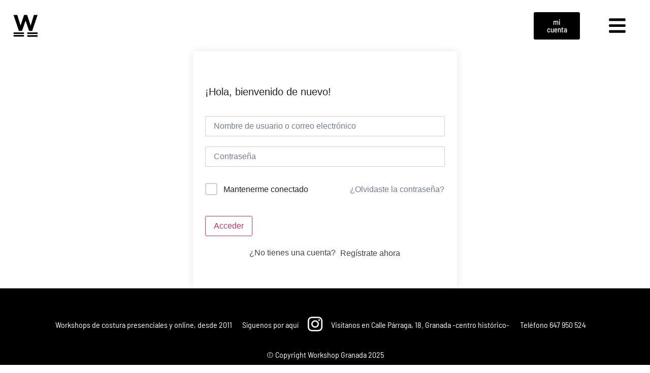

--- FILE ---
content_type: text/css
request_url: https://workshopgranada.com/wp-content/uploads/elementor/css/post-3235.css?ver=1768905167
body_size: 192
content:
.elementor-kit-3235{--e-global-color-primary:#000000;--e-global-color-secondary:#000000;--e-global-color-text:#000000;--e-global-color-accent:#000000;--e-global-typography-primary-font-family:"Barlow Semi Condensed";--e-global-typography-primary-font-weight:300;--e-global-typography-secondary-font-family:"Barlow Semi Condensed";--e-global-typography-secondary-font-weight:400;--e-global-typography-text-font-family:"Barlow Semi Condensed";--e-global-typography-text-font-weight:400;--e-global-typography-accent-font-family:"Barlow Semi Condensed";--e-global-typography-accent-font-weight:500;background-color:#FFFFFF;}.elementor-kit-3235 e-page-transition{background-color:#FFBC7D;}.elementor-section.elementor-section-boxed > .elementor-container{max-width:1290px;}.e-con{--container-max-width:1290px;}.elementor-widget:not(:last-child){margin-block-end:20px;}.elementor-element{--widgets-spacing:20px 20px;--widgets-spacing-row:20px;--widgets-spacing-column:20px;}{}h1.entry-title{display:var(--page-title-display);}@media(max-width:1024px){.elementor-section.elementor-section-boxed > .elementor-container{max-width:1024px;}.e-con{--container-max-width:1024px;}}@media(max-width:767px){.elementor-section.elementor-section-boxed > .elementor-container{max-width:767px;}.e-con{--container-max-width:767px;}}/* Start custom CSS */.entry-title {
  display: none;
}/* End custom CSS */